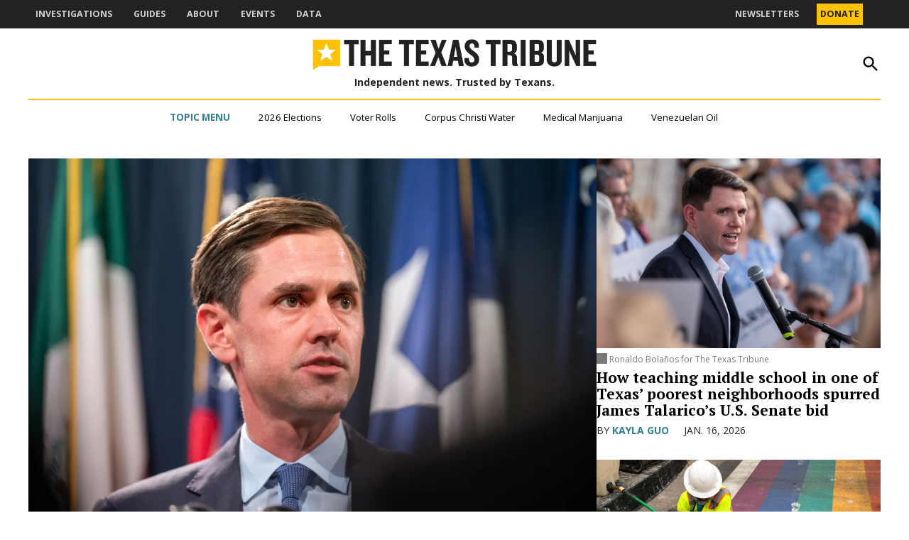

--- FILE ---
content_type: text/html; charset=utf-8
request_url: https://www.google.com/recaptcha/api2/aframe
body_size: 263
content:
<!DOCTYPE HTML><html><head><meta http-equiv="content-type" content="text/html; charset=UTF-8"></head><body><script nonce="tphLvpu1UKAPqqm-4oymgA">/** Anti-fraud and anti-abuse applications only. See google.com/recaptcha */ try{var clients={'sodar':'https://pagead2.googlesyndication.com/pagead/sodar?'};window.addEventListener("message",function(a){try{if(a.source===window.parent){var b=JSON.parse(a.data);var c=clients[b['id']];if(c){var d=document.createElement('img');d.src=c+b['params']+'&rc='+(localStorage.getItem("rc::a")?sessionStorage.getItem("rc::b"):"");window.document.body.appendChild(d);sessionStorage.setItem("rc::e",parseInt(sessionStorage.getItem("rc::e")||0)+1);localStorage.setItem("rc::h",'1768602224088');}}}catch(b){}});window.parent.postMessage("_grecaptcha_ready", "*");}catch(b){}</script></body></html>

--- FILE ---
content_type: text/css
request_url: https://www.texastribune.org/wp-content/plugins/newspack-plugin/dist/other-scripts/recaptcha.css?ver=6.28.2
body_size: 145
content:
.grecaptcha-container{display:flex;justify-content:center;width:100%}.grecaptcha-container>*{margin:16px 0}.grecaptcha-badge,.grecaptcha-container{display:none!important;height:0!important;inset:0!important;visibility:hidden!important;width:0!important}.newspack-recaptcha-error.newspack-ui__notice--error{margin-top:0!important}#newspack_modal_checkout_container form[name=checkout][data-recaptcha-widget-id] #place_order{display:none!important}@media only screen and (max-width:768px){body:not(.newspack-ui) .woocommerce #payment #place_order_clone,body:not(.newspack-ui) .woocommerce-page #payment #place_order_clone{width:100%!important}}body:not(.newspack-ui) .woocommerce #payment #place_order_clone,body:not(.newspack-ui) .woocommerce-page #payment #place_order_clone{float:right}body:not(.newspack-ui) .woocommerce #payment #place_order_clone+#place_order,body:not(.newspack-ui) .woocommerce-page #payment #place_order_clone+#place_order{display:none}
